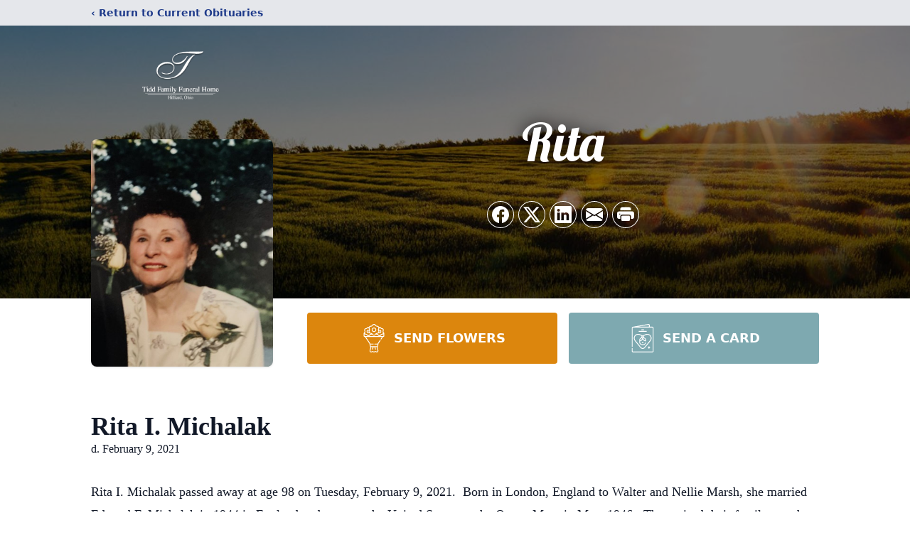

--- FILE ---
content_type: text/html; charset=utf-8
request_url: https://www.google.com/recaptcha/enterprise/anchor?ar=1&k=6LdoTugfAAAAAJAlP3iNc3NMew0vQz5nvbgvdZdn&co=aHR0cHM6Ly93d3cudGlkZGZ1bmVyYWxzZXJ2aWNlLmNvbTo0NDM.&hl=en&type=image&v=PoyoqOPhxBO7pBk68S4YbpHZ&theme=light&size=invisible&badge=bottomright&anchor-ms=20000&execute-ms=30000&cb=cuz5abxnz2e9
body_size: 48930
content:
<!DOCTYPE HTML><html dir="ltr" lang="en"><head><meta http-equiv="Content-Type" content="text/html; charset=UTF-8">
<meta http-equiv="X-UA-Compatible" content="IE=edge">
<title>reCAPTCHA</title>
<style type="text/css">
/* cyrillic-ext */
@font-face {
  font-family: 'Roboto';
  font-style: normal;
  font-weight: 400;
  font-stretch: 100%;
  src: url(//fonts.gstatic.com/s/roboto/v48/KFO7CnqEu92Fr1ME7kSn66aGLdTylUAMa3GUBHMdazTgWw.woff2) format('woff2');
  unicode-range: U+0460-052F, U+1C80-1C8A, U+20B4, U+2DE0-2DFF, U+A640-A69F, U+FE2E-FE2F;
}
/* cyrillic */
@font-face {
  font-family: 'Roboto';
  font-style: normal;
  font-weight: 400;
  font-stretch: 100%;
  src: url(//fonts.gstatic.com/s/roboto/v48/KFO7CnqEu92Fr1ME7kSn66aGLdTylUAMa3iUBHMdazTgWw.woff2) format('woff2');
  unicode-range: U+0301, U+0400-045F, U+0490-0491, U+04B0-04B1, U+2116;
}
/* greek-ext */
@font-face {
  font-family: 'Roboto';
  font-style: normal;
  font-weight: 400;
  font-stretch: 100%;
  src: url(//fonts.gstatic.com/s/roboto/v48/KFO7CnqEu92Fr1ME7kSn66aGLdTylUAMa3CUBHMdazTgWw.woff2) format('woff2');
  unicode-range: U+1F00-1FFF;
}
/* greek */
@font-face {
  font-family: 'Roboto';
  font-style: normal;
  font-weight: 400;
  font-stretch: 100%;
  src: url(//fonts.gstatic.com/s/roboto/v48/KFO7CnqEu92Fr1ME7kSn66aGLdTylUAMa3-UBHMdazTgWw.woff2) format('woff2');
  unicode-range: U+0370-0377, U+037A-037F, U+0384-038A, U+038C, U+038E-03A1, U+03A3-03FF;
}
/* math */
@font-face {
  font-family: 'Roboto';
  font-style: normal;
  font-weight: 400;
  font-stretch: 100%;
  src: url(//fonts.gstatic.com/s/roboto/v48/KFO7CnqEu92Fr1ME7kSn66aGLdTylUAMawCUBHMdazTgWw.woff2) format('woff2');
  unicode-range: U+0302-0303, U+0305, U+0307-0308, U+0310, U+0312, U+0315, U+031A, U+0326-0327, U+032C, U+032F-0330, U+0332-0333, U+0338, U+033A, U+0346, U+034D, U+0391-03A1, U+03A3-03A9, U+03B1-03C9, U+03D1, U+03D5-03D6, U+03F0-03F1, U+03F4-03F5, U+2016-2017, U+2034-2038, U+203C, U+2040, U+2043, U+2047, U+2050, U+2057, U+205F, U+2070-2071, U+2074-208E, U+2090-209C, U+20D0-20DC, U+20E1, U+20E5-20EF, U+2100-2112, U+2114-2115, U+2117-2121, U+2123-214F, U+2190, U+2192, U+2194-21AE, U+21B0-21E5, U+21F1-21F2, U+21F4-2211, U+2213-2214, U+2216-22FF, U+2308-230B, U+2310, U+2319, U+231C-2321, U+2336-237A, U+237C, U+2395, U+239B-23B7, U+23D0, U+23DC-23E1, U+2474-2475, U+25AF, U+25B3, U+25B7, U+25BD, U+25C1, U+25CA, U+25CC, U+25FB, U+266D-266F, U+27C0-27FF, U+2900-2AFF, U+2B0E-2B11, U+2B30-2B4C, U+2BFE, U+3030, U+FF5B, U+FF5D, U+1D400-1D7FF, U+1EE00-1EEFF;
}
/* symbols */
@font-face {
  font-family: 'Roboto';
  font-style: normal;
  font-weight: 400;
  font-stretch: 100%;
  src: url(//fonts.gstatic.com/s/roboto/v48/KFO7CnqEu92Fr1ME7kSn66aGLdTylUAMaxKUBHMdazTgWw.woff2) format('woff2');
  unicode-range: U+0001-000C, U+000E-001F, U+007F-009F, U+20DD-20E0, U+20E2-20E4, U+2150-218F, U+2190, U+2192, U+2194-2199, U+21AF, U+21E6-21F0, U+21F3, U+2218-2219, U+2299, U+22C4-22C6, U+2300-243F, U+2440-244A, U+2460-24FF, U+25A0-27BF, U+2800-28FF, U+2921-2922, U+2981, U+29BF, U+29EB, U+2B00-2BFF, U+4DC0-4DFF, U+FFF9-FFFB, U+10140-1018E, U+10190-1019C, U+101A0, U+101D0-101FD, U+102E0-102FB, U+10E60-10E7E, U+1D2C0-1D2D3, U+1D2E0-1D37F, U+1F000-1F0FF, U+1F100-1F1AD, U+1F1E6-1F1FF, U+1F30D-1F30F, U+1F315, U+1F31C, U+1F31E, U+1F320-1F32C, U+1F336, U+1F378, U+1F37D, U+1F382, U+1F393-1F39F, U+1F3A7-1F3A8, U+1F3AC-1F3AF, U+1F3C2, U+1F3C4-1F3C6, U+1F3CA-1F3CE, U+1F3D4-1F3E0, U+1F3ED, U+1F3F1-1F3F3, U+1F3F5-1F3F7, U+1F408, U+1F415, U+1F41F, U+1F426, U+1F43F, U+1F441-1F442, U+1F444, U+1F446-1F449, U+1F44C-1F44E, U+1F453, U+1F46A, U+1F47D, U+1F4A3, U+1F4B0, U+1F4B3, U+1F4B9, U+1F4BB, U+1F4BF, U+1F4C8-1F4CB, U+1F4D6, U+1F4DA, U+1F4DF, U+1F4E3-1F4E6, U+1F4EA-1F4ED, U+1F4F7, U+1F4F9-1F4FB, U+1F4FD-1F4FE, U+1F503, U+1F507-1F50B, U+1F50D, U+1F512-1F513, U+1F53E-1F54A, U+1F54F-1F5FA, U+1F610, U+1F650-1F67F, U+1F687, U+1F68D, U+1F691, U+1F694, U+1F698, U+1F6AD, U+1F6B2, U+1F6B9-1F6BA, U+1F6BC, U+1F6C6-1F6CF, U+1F6D3-1F6D7, U+1F6E0-1F6EA, U+1F6F0-1F6F3, U+1F6F7-1F6FC, U+1F700-1F7FF, U+1F800-1F80B, U+1F810-1F847, U+1F850-1F859, U+1F860-1F887, U+1F890-1F8AD, U+1F8B0-1F8BB, U+1F8C0-1F8C1, U+1F900-1F90B, U+1F93B, U+1F946, U+1F984, U+1F996, U+1F9E9, U+1FA00-1FA6F, U+1FA70-1FA7C, U+1FA80-1FA89, U+1FA8F-1FAC6, U+1FACE-1FADC, U+1FADF-1FAE9, U+1FAF0-1FAF8, U+1FB00-1FBFF;
}
/* vietnamese */
@font-face {
  font-family: 'Roboto';
  font-style: normal;
  font-weight: 400;
  font-stretch: 100%;
  src: url(//fonts.gstatic.com/s/roboto/v48/KFO7CnqEu92Fr1ME7kSn66aGLdTylUAMa3OUBHMdazTgWw.woff2) format('woff2');
  unicode-range: U+0102-0103, U+0110-0111, U+0128-0129, U+0168-0169, U+01A0-01A1, U+01AF-01B0, U+0300-0301, U+0303-0304, U+0308-0309, U+0323, U+0329, U+1EA0-1EF9, U+20AB;
}
/* latin-ext */
@font-face {
  font-family: 'Roboto';
  font-style: normal;
  font-weight: 400;
  font-stretch: 100%;
  src: url(//fonts.gstatic.com/s/roboto/v48/KFO7CnqEu92Fr1ME7kSn66aGLdTylUAMa3KUBHMdazTgWw.woff2) format('woff2');
  unicode-range: U+0100-02BA, U+02BD-02C5, U+02C7-02CC, U+02CE-02D7, U+02DD-02FF, U+0304, U+0308, U+0329, U+1D00-1DBF, U+1E00-1E9F, U+1EF2-1EFF, U+2020, U+20A0-20AB, U+20AD-20C0, U+2113, U+2C60-2C7F, U+A720-A7FF;
}
/* latin */
@font-face {
  font-family: 'Roboto';
  font-style: normal;
  font-weight: 400;
  font-stretch: 100%;
  src: url(//fonts.gstatic.com/s/roboto/v48/KFO7CnqEu92Fr1ME7kSn66aGLdTylUAMa3yUBHMdazQ.woff2) format('woff2');
  unicode-range: U+0000-00FF, U+0131, U+0152-0153, U+02BB-02BC, U+02C6, U+02DA, U+02DC, U+0304, U+0308, U+0329, U+2000-206F, U+20AC, U+2122, U+2191, U+2193, U+2212, U+2215, U+FEFF, U+FFFD;
}
/* cyrillic-ext */
@font-face {
  font-family: 'Roboto';
  font-style: normal;
  font-weight: 500;
  font-stretch: 100%;
  src: url(//fonts.gstatic.com/s/roboto/v48/KFO7CnqEu92Fr1ME7kSn66aGLdTylUAMa3GUBHMdazTgWw.woff2) format('woff2');
  unicode-range: U+0460-052F, U+1C80-1C8A, U+20B4, U+2DE0-2DFF, U+A640-A69F, U+FE2E-FE2F;
}
/* cyrillic */
@font-face {
  font-family: 'Roboto';
  font-style: normal;
  font-weight: 500;
  font-stretch: 100%;
  src: url(//fonts.gstatic.com/s/roboto/v48/KFO7CnqEu92Fr1ME7kSn66aGLdTylUAMa3iUBHMdazTgWw.woff2) format('woff2');
  unicode-range: U+0301, U+0400-045F, U+0490-0491, U+04B0-04B1, U+2116;
}
/* greek-ext */
@font-face {
  font-family: 'Roboto';
  font-style: normal;
  font-weight: 500;
  font-stretch: 100%;
  src: url(//fonts.gstatic.com/s/roboto/v48/KFO7CnqEu92Fr1ME7kSn66aGLdTylUAMa3CUBHMdazTgWw.woff2) format('woff2');
  unicode-range: U+1F00-1FFF;
}
/* greek */
@font-face {
  font-family: 'Roboto';
  font-style: normal;
  font-weight: 500;
  font-stretch: 100%;
  src: url(//fonts.gstatic.com/s/roboto/v48/KFO7CnqEu92Fr1ME7kSn66aGLdTylUAMa3-UBHMdazTgWw.woff2) format('woff2');
  unicode-range: U+0370-0377, U+037A-037F, U+0384-038A, U+038C, U+038E-03A1, U+03A3-03FF;
}
/* math */
@font-face {
  font-family: 'Roboto';
  font-style: normal;
  font-weight: 500;
  font-stretch: 100%;
  src: url(//fonts.gstatic.com/s/roboto/v48/KFO7CnqEu92Fr1ME7kSn66aGLdTylUAMawCUBHMdazTgWw.woff2) format('woff2');
  unicode-range: U+0302-0303, U+0305, U+0307-0308, U+0310, U+0312, U+0315, U+031A, U+0326-0327, U+032C, U+032F-0330, U+0332-0333, U+0338, U+033A, U+0346, U+034D, U+0391-03A1, U+03A3-03A9, U+03B1-03C9, U+03D1, U+03D5-03D6, U+03F0-03F1, U+03F4-03F5, U+2016-2017, U+2034-2038, U+203C, U+2040, U+2043, U+2047, U+2050, U+2057, U+205F, U+2070-2071, U+2074-208E, U+2090-209C, U+20D0-20DC, U+20E1, U+20E5-20EF, U+2100-2112, U+2114-2115, U+2117-2121, U+2123-214F, U+2190, U+2192, U+2194-21AE, U+21B0-21E5, U+21F1-21F2, U+21F4-2211, U+2213-2214, U+2216-22FF, U+2308-230B, U+2310, U+2319, U+231C-2321, U+2336-237A, U+237C, U+2395, U+239B-23B7, U+23D0, U+23DC-23E1, U+2474-2475, U+25AF, U+25B3, U+25B7, U+25BD, U+25C1, U+25CA, U+25CC, U+25FB, U+266D-266F, U+27C0-27FF, U+2900-2AFF, U+2B0E-2B11, U+2B30-2B4C, U+2BFE, U+3030, U+FF5B, U+FF5D, U+1D400-1D7FF, U+1EE00-1EEFF;
}
/* symbols */
@font-face {
  font-family: 'Roboto';
  font-style: normal;
  font-weight: 500;
  font-stretch: 100%;
  src: url(//fonts.gstatic.com/s/roboto/v48/KFO7CnqEu92Fr1ME7kSn66aGLdTylUAMaxKUBHMdazTgWw.woff2) format('woff2');
  unicode-range: U+0001-000C, U+000E-001F, U+007F-009F, U+20DD-20E0, U+20E2-20E4, U+2150-218F, U+2190, U+2192, U+2194-2199, U+21AF, U+21E6-21F0, U+21F3, U+2218-2219, U+2299, U+22C4-22C6, U+2300-243F, U+2440-244A, U+2460-24FF, U+25A0-27BF, U+2800-28FF, U+2921-2922, U+2981, U+29BF, U+29EB, U+2B00-2BFF, U+4DC0-4DFF, U+FFF9-FFFB, U+10140-1018E, U+10190-1019C, U+101A0, U+101D0-101FD, U+102E0-102FB, U+10E60-10E7E, U+1D2C0-1D2D3, U+1D2E0-1D37F, U+1F000-1F0FF, U+1F100-1F1AD, U+1F1E6-1F1FF, U+1F30D-1F30F, U+1F315, U+1F31C, U+1F31E, U+1F320-1F32C, U+1F336, U+1F378, U+1F37D, U+1F382, U+1F393-1F39F, U+1F3A7-1F3A8, U+1F3AC-1F3AF, U+1F3C2, U+1F3C4-1F3C6, U+1F3CA-1F3CE, U+1F3D4-1F3E0, U+1F3ED, U+1F3F1-1F3F3, U+1F3F5-1F3F7, U+1F408, U+1F415, U+1F41F, U+1F426, U+1F43F, U+1F441-1F442, U+1F444, U+1F446-1F449, U+1F44C-1F44E, U+1F453, U+1F46A, U+1F47D, U+1F4A3, U+1F4B0, U+1F4B3, U+1F4B9, U+1F4BB, U+1F4BF, U+1F4C8-1F4CB, U+1F4D6, U+1F4DA, U+1F4DF, U+1F4E3-1F4E6, U+1F4EA-1F4ED, U+1F4F7, U+1F4F9-1F4FB, U+1F4FD-1F4FE, U+1F503, U+1F507-1F50B, U+1F50D, U+1F512-1F513, U+1F53E-1F54A, U+1F54F-1F5FA, U+1F610, U+1F650-1F67F, U+1F687, U+1F68D, U+1F691, U+1F694, U+1F698, U+1F6AD, U+1F6B2, U+1F6B9-1F6BA, U+1F6BC, U+1F6C6-1F6CF, U+1F6D3-1F6D7, U+1F6E0-1F6EA, U+1F6F0-1F6F3, U+1F6F7-1F6FC, U+1F700-1F7FF, U+1F800-1F80B, U+1F810-1F847, U+1F850-1F859, U+1F860-1F887, U+1F890-1F8AD, U+1F8B0-1F8BB, U+1F8C0-1F8C1, U+1F900-1F90B, U+1F93B, U+1F946, U+1F984, U+1F996, U+1F9E9, U+1FA00-1FA6F, U+1FA70-1FA7C, U+1FA80-1FA89, U+1FA8F-1FAC6, U+1FACE-1FADC, U+1FADF-1FAE9, U+1FAF0-1FAF8, U+1FB00-1FBFF;
}
/* vietnamese */
@font-face {
  font-family: 'Roboto';
  font-style: normal;
  font-weight: 500;
  font-stretch: 100%;
  src: url(//fonts.gstatic.com/s/roboto/v48/KFO7CnqEu92Fr1ME7kSn66aGLdTylUAMa3OUBHMdazTgWw.woff2) format('woff2');
  unicode-range: U+0102-0103, U+0110-0111, U+0128-0129, U+0168-0169, U+01A0-01A1, U+01AF-01B0, U+0300-0301, U+0303-0304, U+0308-0309, U+0323, U+0329, U+1EA0-1EF9, U+20AB;
}
/* latin-ext */
@font-face {
  font-family: 'Roboto';
  font-style: normal;
  font-weight: 500;
  font-stretch: 100%;
  src: url(//fonts.gstatic.com/s/roboto/v48/KFO7CnqEu92Fr1ME7kSn66aGLdTylUAMa3KUBHMdazTgWw.woff2) format('woff2');
  unicode-range: U+0100-02BA, U+02BD-02C5, U+02C7-02CC, U+02CE-02D7, U+02DD-02FF, U+0304, U+0308, U+0329, U+1D00-1DBF, U+1E00-1E9F, U+1EF2-1EFF, U+2020, U+20A0-20AB, U+20AD-20C0, U+2113, U+2C60-2C7F, U+A720-A7FF;
}
/* latin */
@font-face {
  font-family: 'Roboto';
  font-style: normal;
  font-weight: 500;
  font-stretch: 100%;
  src: url(//fonts.gstatic.com/s/roboto/v48/KFO7CnqEu92Fr1ME7kSn66aGLdTylUAMa3yUBHMdazQ.woff2) format('woff2');
  unicode-range: U+0000-00FF, U+0131, U+0152-0153, U+02BB-02BC, U+02C6, U+02DA, U+02DC, U+0304, U+0308, U+0329, U+2000-206F, U+20AC, U+2122, U+2191, U+2193, U+2212, U+2215, U+FEFF, U+FFFD;
}
/* cyrillic-ext */
@font-face {
  font-family: 'Roboto';
  font-style: normal;
  font-weight: 900;
  font-stretch: 100%;
  src: url(//fonts.gstatic.com/s/roboto/v48/KFO7CnqEu92Fr1ME7kSn66aGLdTylUAMa3GUBHMdazTgWw.woff2) format('woff2');
  unicode-range: U+0460-052F, U+1C80-1C8A, U+20B4, U+2DE0-2DFF, U+A640-A69F, U+FE2E-FE2F;
}
/* cyrillic */
@font-face {
  font-family: 'Roboto';
  font-style: normal;
  font-weight: 900;
  font-stretch: 100%;
  src: url(//fonts.gstatic.com/s/roboto/v48/KFO7CnqEu92Fr1ME7kSn66aGLdTylUAMa3iUBHMdazTgWw.woff2) format('woff2');
  unicode-range: U+0301, U+0400-045F, U+0490-0491, U+04B0-04B1, U+2116;
}
/* greek-ext */
@font-face {
  font-family: 'Roboto';
  font-style: normal;
  font-weight: 900;
  font-stretch: 100%;
  src: url(//fonts.gstatic.com/s/roboto/v48/KFO7CnqEu92Fr1ME7kSn66aGLdTylUAMa3CUBHMdazTgWw.woff2) format('woff2');
  unicode-range: U+1F00-1FFF;
}
/* greek */
@font-face {
  font-family: 'Roboto';
  font-style: normal;
  font-weight: 900;
  font-stretch: 100%;
  src: url(//fonts.gstatic.com/s/roboto/v48/KFO7CnqEu92Fr1ME7kSn66aGLdTylUAMa3-UBHMdazTgWw.woff2) format('woff2');
  unicode-range: U+0370-0377, U+037A-037F, U+0384-038A, U+038C, U+038E-03A1, U+03A3-03FF;
}
/* math */
@font-face {
  font-family: 'Roboto';
  font-style: normal;
  font-weight: 900;
  font-stretch: 100%;
  src: url(//fonts.gstatic.com/s/roboto/v48/KFO7CnqEu92Fr1ME7kSn66aGLdTylUAMawCUBHMdazTgWw.woff2) format('woff2');
  unicode-range: U+0302-0303, U+0305, U+0307-0308, U+0310, U+0312, U+0315, U+031A, U+0326-0327, U+032C, U+032F-0330, U+0332-0333, U+0338, U+033A, U+0346, U+034D, U+0391-03A1, U+03A3-03A9, U+03B1-03C9, U+03D1, U+03D5-03D6, U+03F0-03F1, U+03F4-03F5, U+2016-2017, U+2034-2038, U+203C, U+2040, U+2043, U+2047, U+2050, U+2057, U+205F, U+2070-2071, U+2074-208E, U+2090-209C, U+20D0-20DC, U+20E1, U+20E5-20EF, U+2100-2112, U+2114-2115, U+2117-2121, U+2123-214F, U+2190, U+2192, U+2194-21AE, U+21B0-21E5, U+21F1-21F2, U+21F4-2211, U+2213-2214, U+2216-22FF, U+2308-230B, U+2310, U+2319, U+231C-2321, U+2336-237A, U+237C, U+2395, U+239B-23B7, U+23D0, U+23DC-23E1, U+2474-2475, U+25AF, U+25B3, U+25B7, U+25BD, U+25C1, U+25CA, U+25CC, U+25FB, U+266D-266F, U+27C0-27FF, U+2900-2AFF, U+2B0E-2B11, U+2B30-2B4C, U+2BFE, U+3030, U+FF5B, U+FF5D, U+1D400-1D7FF, U+1EE00-1EEFF;
}
/* symbols */
@font-face {
  font-family: 'Roboto';
  font-style: normal;
  font-weight: 900;
  font-stretch: 100%;
  src: url(//fonts.gstatic.com/s/roboto/v48/KFO7CnqEu92Fr1ME7kSn66aGLdTylUAMaxKUBHMdazTgWw.woff2) format('woff2');
  unicode-range: U+0001-000C, U+000E-001F, U+007F-009F, U+20DD-20E0, U+20E2-20E4, U+2150-218F, U+2190, U+2192, U+2194-2199, U+21AF, U+21E6-21F0, U+21F3, U+2218-2219, U+2299, U+22C4-22C6, U+2300-243F, U+2440-244A, U+2460-24FF, U+25A0-27BF, U+2800-28FF, U+2921-2922, U+2981, U+29BF, U+29EB, U+2B00-2BFF, U+4DC0-4DFF, U+FFF9-FFFB, U+10140-1018E, U+10190-1019C, U+101A0, U+101D0-101FD, U+102E0-102FB, U+10E60-10E7E, U+1D2C0-1D2D3, U+1D2E0-1D37F, U+1F000-1F0FF, U+1F100-1F1AD, U+1F1E6-1F1FF, U+1F30D-1F30F, U+1F315, U+1F31C, U+1F31E, U+1F320-1F32C, U+1F336, U+1F378, U+1F37D, U+1F382, U+1F393-1F39F, U+1F3A7-1F3A8, U+1F3AC-1F3AF, U+1F3C2, U+1F3C4-1F3C6, U+1F3CA-1F3CE, U+1F3D4-1F3E0, U+1F3ED, U+1F3F1-1F3F3, U+1F3F5-1F3F7, U+1F408, U+1F415, U+1F41F, U+1F426, U+1F43F, U+1F441-1F442, U+1F444, U+1F446-1F449, U+1F44C-1F44E, U+1F453, U+1F46A, U+1F47D, U+1F4A3, U+1F4B0, U+1F4B3, U+1F4B9, U+1F4BB, U+1F4BF, U+1F4C8-1F4CB, U+1F4D6, U+1F4DA, U+1F4DF, U+1F4E3-1F4E6, U+1F4EA-1F4ED, U+1F4F7, U+1F4F9-1F4FB, U+1F4FD-1F4FE, U+1F503, U+1F507-1F50B, U+1F50D, U+1F512-1F513, U+1F53E-1F54A, U+1F54F-1F5FA, U+1F610, U+1F650-1F67F, U+1F687, U+1F68D, U+1F691, U+1F694, U+1F698, U+1F6AD, U+1F6B2, U+1F6B9-1F6BA, U+1F6BC, U+1F6C6-1F6CF, U+1F6D3-1F6D7, U+1F6E0-1F6EA, U+1F6F0-1F6F3, U+1F6F7-1F6FC, U+1F700-1F7FF, U+1F800-1F80B, U+1F810-1F847, U+1F850-1F859, U+1F860-1F887, U+1F890-1F8AD, U+1F8B0-1F8BB, U+1F8C0-1F8C1, U+1F900-1F90B, U+1F93B, U+1F946, U+1F984, U+1F996, U+1F9E9, U+1FA00-1FA6F, U+1FA70-1FA7C, U+1FA80-1FA89, U+1FA8F-1FAC6, U+1FACE-1FADC, U+1FADF-1FAE9, U+1FAF0-1FAF8, U+1FB00-1FBFF;
}
/* vietnamese */
@font-face {
  font-family: 'Roboto';
  font-style: normal;
  font-weight: 900;
  font-stretch: 100%;
  src: url(//fonts.gstatic.com/s/roboto/v48/KFO7CnqEu92Fr1ME7kSn66aGLdTylUAMa3OUBHMdazTgWw.woff2) format('woff2');
  unicode-range: U+0102-0103, U+0110-0111, U+0128-0129, U+0168-0169, U+01A0-01A1, U+01AF-01B0, U+0300-0301, U+0303-0304, U+0308-0309, U+0323, U+0329, U+1EA0-1EF9, U+20AB;
}
/* latin-ext */
@font-face {
  font-family: 'Roboto';
  font-style: normal;
  font-weight: 900;
  font-stretch: 100%;
  src: url(//fonts.gstatic.com/s/roboto/v48/KFO7CnqEu92Fr1ME7kSn66aGLdTylUAMa3KUBHMdazTgWw.woff2) format('woff2');
  unicode-range: U+0100-02BA, U+02BD-02C5, U+02C7-02CC, U+02CE-02D7, U+02DD-02FF, U+0304, U+0308, U+0329, U+1D00-1DBF, U+1E00-1E9F, U+1EF2-1EFF, U+2020, U+20A0-20AB, U+20AD-20C0, U+2113, U+2C60-2C7F, U+A720-A7FF;
}
/* latin */
@font-face {
  font-family: 'Roboto';
  font-style: normal;
  font-weight: 900;
  font-stretch: 100%;
  src: url(//fonts.gstatic.com/s/roboto/v48/KFO7CnqEu92Fr1ME7kSn66aGLdTylUAMa3yUBHMdazQ.woff2) format('woff2');
  unicode-range: U+0000-00FF, U+0131, U+0152-0153, U+02BB-02BC, U+02C6, U+02DA, U+02DC, U+0304, U+0308, U+0329, U+2000-206F, U+20AC, U+2122, U+2191, U+2193, U+2212, U+2215, U+FEFF, U+FFFD;
}

</style>
<link rel="stylesheet" type="text/css" href="https://www.gstatic.com/recaptcha/releases/PoyoqOPhxBO7pBk68S4YbpHZ/styles__ltr.css">
<script nonce="qGuzZDazmKQjT55KH1IQDg" type="text/javascript">window['__recaptcha_api'] = 'https://www.google.com/recaptcha/enterprise/';</script>
<script type="text/javascript" src="https://www.gstatic.com/recaptcha/releases/PoyoqOPhxBO7pBk68S4YbpHZ/recaptcha__en.js" nonce="qGuzZDazmKQjT55KH1IQDg">
      
    </script></head>
<body><div id="rc-anchor-alert" class="rc-anchor-alert"></div>
<input type="hidden" id="recaptcha-token" value="[base64]">
<script type="text/javascript" nonce="qGuzZDazmKQjT55KH1IQDg">
      recaptcha.anchor.Main.init("[\x22ainput\x22,[\x22bgdata\x22,\x22\x22,\[base64]/[base64]/[base64]/[base64]/[base64]/[base64]/KGcoTywyNTMsTy5PKSxVRyhPLEMpKTpnKE8sMjUzLEMpLE8pKSxsKSksTykpfSxieT1mdW5jdGlvbihDLE8sdSxsKXtmb3IobD0odT1SKEMpLDApO08+MDtPLS0pbD1sPDw4fFooQyk7ZyhDLHUsbCl9LFVHPWZ1bmN0aW9uKEMsTyl7Qy5pLmxlbmd0aD4xMDQ/[base64]/[base64]/[base64]/[base64]/[base64]/[base64]/[base64]\\u003d\x22,\[base64]\\u003d\\u003d\x22,\x22w5AlEcOwL8ObZ8K/wocdDMOAGMKydsOxwojCoMKPTSU2ajBLLBt0woVMwq7DlMKlZcOERQbDlsKJb3k+RsORIMOow4HCpsKgeAByw57CmhHDi1bCosO+wojDuhtbw6UEASTClUTDl8KSwqp1BDIoKA3Dm1fCmS/CmMKLVsK9wo7CgQ0IwoDCh8K8X8KMG8OWwppeGMORH3sLCMO2woJNJSF5C8OHw6dIGUJJw6PDtnUYw5rDusKuPMOLRXHDkWIzYkrDlhNVV8OxdsKcPMO+w4XDicK2MzkGSMKxcBLDosKBwpJbcEoUccOQCwd4wrbCisKLS8KAH8KBw4bCoMOnP8KcacKEw6bCvcO/wqpFw5rCn2ghUzpDYcKwdMKkZmzDt8O6w4JXEiYcw6DCi8KmTcKBBHLCvMOeR2N+wrk5ScKNHsKAwoIhw6EfKcONw4ZnwoMxwoDDjsO0LhI9HMO9WjfCvnHCj8OXwpROwoA9wo0/w7XDosOJw5HCpGjDswXDj8OOcMKdJAdmR1vDvg/Dl8K3OWdeRApIL1vCgSt5clMSw5fCtcKpPsKeCwsJw6zDuUDDhwTCr8Oew7XCnx8QdsOkwogZSMKdeCfCmF7CjMKRwrhzwojDqGnCqsKQflMPw4fDlsO4b8OpGsO+wpLDt3fCqWAIQVzCrcOPwqrDo8KmJU7DicOrwp/CuVpQY0HCrsOvIcKUPWfDrsO+HMOBCk/DlMONDsKNfwPDu8KxL8OTw7o+w61WwovCk8OyF8KDw6s4w5p3cFHCusOAbsKdwqDCv8Oywp1tw6jCj8O/dWItwoPDicOZwoFNw5nDsMKHw5sRwoLCjWTDskpGKBdlw7sGwr/Cpl/CnzTClkpRZUc2fMOKIsO7wrXChA/DkxPCjsOrRUEsf8KbQiEww6IJV1BawrY1wrHCp8KFw6XDgsOxTSR4w4PCkMOhw4h3F8KpCRzCnsO3w6YjwpYvdgPDgsO2BxZEJCTDtjHClTkgw4YDwo4iJMOcwrh+YMOFw7MQbsOVw4IuOls7DRJywrLCmhIfRGDClHABEMKVWCAWOUhvbw91GsO5w4bCqcK/w7tsw7E0bcKmNcOzwo9BwrHDj8OkLgwQEjnDjcO8w5JKZcOQwqXCmEZiw5TDpxHCtMK5FsKFw4ZkHkMGAjtNwrd4ZALDrMKNOcOmfsKSdsKkwoPDr8OYeF1pChHCrcO2UX/CtG/DnwAnw6hbCMOowqFHw4rCvVRxw7HDhcKAwrZUBcKuwpnCk2rDvMK9w7ZtPDQFwoDCscO6wrPCjwI3WUEUKWPCpMKcwrHCqMOHwrdKw7ITw4TChMOJw4ZGd0/CgWXDpmBoe0vDtcKCFsKCG31dw6HDjkMWSiTCmMKuwoEWRsONdQREB1hAwolywpDCq8O5w6nDtBADw6bCtMOCw77CpCwnYQVZwrvDrX9HwqIKEcKnU8OLZQl5w5zDkMOeXiF9eQjCl8OhHiXCmMO/WgxAegUGw7VxCnDDg8KQS8OXwolowqDDsMKxRVbCiklCeRVALMKdw6rDu0nCs8OAw4I2d2YqwrhfNsKnWMKgwqBJeHwudsKPwrAtN05/fxzDpTXDpMO/A8Oiw6Abw7A7Q8Oaw7w1FMOVwp0bNBvDr8KTZMORw7vDjMOKwoTCnTbDqcO6w6lVKsOzdcOoRS7Cjy7CrsKoBGzDiMKHD8KXKXDDusOgEDEJw7/[base64]/DocO8HMKvT8O5wphuwrjDlcKBwqE4wr7DoMK9TGTCjTEcwovClSzCvG/CrcKqwrFtwqLDpy7Djh5NJcOzw5XCm8OQAyXCn8OZwrgjw7PCiCLCnMO/fcOqwrbDvsKRwpkjMsKWOcOaw5fDqSfCtMOawpnCoWnDjw5RXcOMWsOPasOgw4dhwqTDgSk2NsOJw4fCv2QjFMOPw5XCv8OfOcOAw4zDm8OCw618Z3dmwo8IFsKHw4/DvAQ2wozDkFLDryXDu8K0w4gnasKzwpR1KR0Zw4TDpG08dmsJAsKkX8OaVg3CiG7DplgkG0Qvw7fCjX4MLMKXLcO0axXCkUNdMMKnw5AjVMOtw6F9WcKBwq3CjHIvAlBvGjYDGsKyw7XDrsKnTcKtw5RIw6PCvTrCmHdIw5HCmCbDisKbwoY/wrDDlEPCr0thwrxgwrDDsy8mwqcrw6XCtFrCsixOAmBaFx93wozCr8OOLsKvIxsBfMOhw5/ClcOPwrHChsOzwokJDRbDkxcrw7UkYcOpwrXDr0LDp8K5w48zw6PCpMKCQzXCusKBw77DoUoGHEfCm8OJwoRVPmV6UsOaw6TCgMOtPVsLwp3CmsOLw4TCmsKJwqo/IsO1TsONw7E5w5rDnUhyYyVpNsOFSlPCoMO9TFJKw7zCusKJw5h4NT/ChwLCucOXD8OKSzvCvTlOw6IuOULDosO/dsKoMEZWTcKbP09dwoAjw7HCpMO3dTDCnHJqw4XDosOhwqwtwo/[base64]/fcKcw5DCrsKQwqxLwoEsYyDCmhFgQGURwqBGesO5wqYbwq3DkRcHDMO7BA9udcO0worDqwBKwrJLNUzCtSrCnBXCi2nDpMKKacK6wrUEDDJvw7hUw713wpAhZwrCgMODcVLDmj56V8ONw4HCsSpAZnHDlz/Cq8KnwoAawqAlBB97UcK9wpVuw5hpw6tcXCk7E8OPwpVPw4fDmsOxMsKLZwJyMMOzYQhnfWvDicOAN8OTBsOMVcKYw4HCpMOXw6pGw7Ujw73Ck3FvcExewrLDl8Olwp5Ow6EzflEEw7rDkU/DksOGQkzDncOuw5DCnXPCriHDicOtDcOeYMKkHsKlwpQWwqpIEBPClMONZcKvDyp6GMKZBMKqwr/CgsOpw5IcV37CqcOvwo9DdcKRw5XDuV3DvWZbwoFyw5QPwqrDlmAew4DDoynDrsOCX1g1M3dSw6PDrmwLw755FQkzBAVRwp5hw6LCtyHDsz7DkVpAw706wqAbw6xZa8K/LwPDqlbDisK+wrJ6CUVcw7zCqzoJUcOmNMKGBsO2ImImLMK/Jz0Iwowxwq1QCMKpwoDCjsKQbcKiw6nDtkZ2K3fCvWbDo8KHQgvDosOydCBTEcOcwo0NKmbDlQbCm2PDmsOcLnHCg8KNwr8DE0YFNETCpl/[base64]/DsRrClFXCny8swrNDwrrDuMONw4rCvTkBwqTDs0vCvcKBw689w67DoU/CsDN8e28iFQ7CjcKxwrh1w7rDgRzDhcKfwpk0w47DvMKrF8KhLsOnLzLCtwICwq3DsMKgwrHDtcKrGsKzB3wEwrVVRmHDlcOww6x5w5LDoirDj3HCoMKMfsOww58dw4lVVlPDtFrDhRZSKxzCsU/Du8KcG2jDrlhmw4fCq8ONw6DCtUZnw7pEN07ChnRkw5HDjMOqCcO2fn8OB1/CihjCtMOkwobDnMOowo/DmcOpwqZSw5DClsO+dzU6wp9vwr7CpnLDksO6w7l9Q8Obw7A4E8KEw75Xw7UNJ17DosKuXsOqU8KBwrrDtcOIwqIufH1/w7fDoGBBEVHCrcOSERNEwr/Dh8K9wowbasOoMTxUHMKFXMOnwqTCj8OtB8KKwp3DjMOsbMKLH8OaQSMfw7kUYRsuQsOPEmt/aiLCtsK4w75TVmt7ZMK2w63CqRIpKTBbL8K0w7rCn8OCwp/Dm8KiJsO/w5TDocK3XXbCoMO9wr3Cg8K0wqwUYsOKwrTDnWrDhxvCvcOGwr/DsS7DsVZpLVU2w7QUKcO3BcKHw5h2w607wq7Dn8O7w6IuwrDDt0EBw5cKTMK3fBHDpwxhw45awoR0ZRnDi04Swr0USMOswpMCCMO1wq8Kw7N7R8KMeVYjIMKRNsKNVmQow4pRaSrDncO8AcO1w6LDtBvDgWDCisOhw4/DhkZLZ8Onw5HCmsOtRsOiwpZXwprDncO8XcKKZsOVw6/[base64]/[base64]/CtMKsC8O4V8KUwpIyHcO2SMOCSAwrJMK9wrcUT0/DucOdV8OES8OWbW/[base64]/[base64]/D8OAw58GwoALw53Co09ldsObwqfDn8O3wqBYwpDCuErDoMOlasKFEVIOeiLCnsOAw5vCrsK8wqTCrD/[base64]/Dg3LDocOCe8O+KcOcwr8fVmAPwp9ow63CpsK5woMBw4hKZjQbHxnDtcOzd8KMw6fCu8KXw5tNwoMjCcKJFVPDosK9w43Ch8OQwrRfGsKxWCvCssKEwprDgVxiIMKSAibDqGTCkcOzI0MQw5hdV8OXwo/CiHFXNGlmwpPCiRXDiMKCw5TCuhzCgMOHKTPCtHosw5UAw7PCiW7Do8OdwoLDm8OIZl4XBsOnSmgJw4/Du8OlaiIsw5JNwrPCpsOdZlguW8OtwrsFP8KkPyYnw4XDisOEwoVuZcO/b8K5wpo1w5UtbsO6w6IXw7/DhcKhBlfDrcKBwptIw5N6w6/CiMOjMw57QMKPD8KyS3PCvCzDv8KBwoE8wqFlwobCgWgoQF/CtcOuworCoMK/w7nCjXQpPGgPw5A1w47CukQ1J2PCr1/Dk8KMw5/DnB7Cu8OvBULCr8K+ST/Dh8O+wo0hX8Ofw6zCsnLDv8KudsKJJ8O1w5/[base64]/CqMOtwoVCw7TDi8KfVsO0ThpRwohdHHJCwoh8wrvCj1nDniPCgMKswrzDvMKbbzHDgcKfDn5Lw73CvTsvwqUZbgpFw5TDsMOkw6TDn8KTIMKDwqzCpcOgQsKhfcOQBcO3wpZ5TsO5FMKgFMO8O03CqDLCrWvCpcKSHzfCu8O7WXrDsMOdOsOXSMOeNMOUwofChh/Dv8O0w40+C8KuUsO9R1hIVsOhw5HCqsKcw7AEwqXDlTvClsOhFDjDhMO+V197woTDpcOWwqUGwrDCkjXCjsO2w41bwr3CkcKOK8Odw7snf0wpKGjDncKBHsORwrvCslfCnsK6wo/DocOkwq3CkAV5ODLCnVXCukk6WRJdwrZwdMK3KF1Yw7/ChBnCrn/[base64]/DhsKLA8OMw7Rbw6TCgnkROwIOUXYUMHvCmsOTwpRxcmnDs8OhPgfDnkQSwrDDi8OfwrzClsKQaBchBgdqbGE0MQvCvcKHClcewqnDoCPDjMOILyJ/[base64]/DksK5woduRMKTb8K1wpsnZMOiw7FQOVcxwrrDlcKuFF3CicOAwqDDjMKYXiwRw4J8CwFcRwTCrSNLSX0EwqzDghUydn9JE8Obwq3DgcK+wqfDp19QFiHCvcKVKsKEK8Oxw5vCpDENw7obKXzDg0cbwp7CiDtHwr7DvSfCvcOPecKww74Jw7x/wpdFwoxVw5lpw7/[base64]/SB09wpHDiwbCg8KKeGJmZwE1QwTCpSgiB3QGw6YleSMKWcKswpIrwoDCsMOIw5zDrMOyBjtxwqbCmMOaNWoQw5DDgX5OcMOKKD59FSTDksKLw77ClcOYE8O8dnN/wqtCbkfCmsOTSTjCqsO+T8OzQUzDiMK/JUoqEsOATTTCiMOhYsONwobChS1TwprCvholJsK6M8OiXXoQwrPDkDt8w7cZSzszKFs1HsKMYGYpw6oJwqjCsVANaRfDrgzCiMKkJEIqw4Asw7ZwLMKwH2BzwoLDk8Kgw41vw6bCkHDCvcOmLwlmU3Aywok2ZsKlw4zDrCkBw7LCpDQAWDzDhcO/[base64]/J2sIT8OuZjPCrMOzLijDs8OVwoxOwp0MNMOUw5FqfcOIaWxdHcOVwpfDlBBkw7vCqTzDj03CkVjDrMOjwoV6w7fCsSfDoi5iw4VywpnDqMOOwqsOLHbDhcKeUTNfEGQSwqAzYkvCn8K/QcKxBjxIwqZgw6JJAcKTEcOMw6TDjcKCw7rDliMhAMKkMlDCoU54OTABwodEQDQJSsKwOGdEEldPfUYCSwZsTcO0EhNAwq7DoV/[base64]/E8OAIgXDscOyHsOsw4shWlLDksKww4/DsSXDo1QqcHlcKX8iwrPDg07CszDDk8OnI0TDjx/[base64]/DgcONUwUXasO0Q1QFTU/DpG8aCDLCoidCO8Ocwqg/JyA8YjHDssKbM1UjwpzCtlXDisKuwq82FHLCksOQYn/CpiA+eMOHfFI4wpjDtUTDpMKzw5Vaw4s7GMONflbCjMK0wqVNUVbDjcKVYCjDi8KVB8KwwrvCqCwNwo7CiH1Hw5wMFsOmPVPCgm/Duw/CpMK1NcOIwoAfVMOdaMOEIcOZDcOZagfCpwFMC8KSQMO/fDcEwrTDsMOOw5gFLMOkakLCp8Onw4nDsk0AccO1wqt0wp0hw6zDs0gQCcOqwpRvH8OswqQETVoRw5jDs8K/P8KTwqDDqMKBHsKmGiXDs8OwwohmwpzDvcKoworCqcKjFMO3PVhiw7YuOsKrQsKGMB8gwqNzAljDmxckJWZ4w5PDj8Kiw6dkworDvsKgeBrCu3/CksOXLcKuw4/ChETDlMO9PMOwRcOmX3Inw7klV8ONPsOBOcOsw5HDqifCucK6w740J8OdDULDo3JjwpoRU8K/MiRcccOWwqpEf17Cp03Cj33CsVLCumtdwrM3w4PDgQbCqyoXwo1Ew7zCuQnDmcOfUxvCrFnCkcKdwpjDoMKQDU/DjsKpw7knwpPCuMKFw5vDo2d5Py1fw41IwqU2UzvCigBRw5fCicOrNx5YBMK/[base64]/PFJqdiw5MMOxI8KsP8KoKsOpwo4PGMKVKMOLQBzDlsOTQ1HDhBfDrcKNR8KybDhxUcK9Mz3CqMOMOcOIw4RSPcO4an3CmzgVT8KZwpbDnnfDn8K+JjIAIznCjD1dw70pYMKQw7jDvGpuwpoew6LDkw/CtVPCr0PDqMKewrNtN8K5O8KYw6B2woTDjBHDrcOMw77DkcOEFMK9ecOeGxYZwrjDsBXCux/Dq3JIw55/[base64]/DtsK8wox4wovDssKLw6/DpzbCrWjDt8K3ZT/CjXbCkEh1woTCg8O2w64Qwo3Cl8KrMcKQwqXCrcKqwppYUcKNw6zDqRTCiUbDnC3DlAzCo8OcCMKGw5nDoMOBwrLCncOGw6nCs3jCvsKXCMO+SzLDi8ODFMKEw68kD15VB8KjfMKVdUghS1/[base64]/wrEPwo3DjsOWw6nDiMKcQMK/YzPCmsK9w6XCvnnDjxrDscKvwrzDhCtwwqkzw6lBwrDDoMOPRi4UbTrDr8KuFS/CgsKLwoXDgG4qwqbDjn3Dl8O5wq3CmF3DvSwmHwAzw5bDuRzCvUNdCsOIwq0FRGLDvTFWe8ORw4XDunNTwrnCrMOKRzHCvlbDicKtEMO7W0vCn8OeOz9ZZUIDa0t3wqbChjfCrxl3w4/CqhzCoUd3JMKYwrrDsFbDhnYjw4/Dh8OCEl/CvMO0V8OfJkt+d2jDkChjw74ywpbDsyvDiQQRwqHDrMKAa8KsM8KJw4/CncKlw6M0WcOVBsK4f2nCgzDCnGECMz/DqsOHwponWVpXw4vDjnMdUyjDh1UyEcKbX1lGw7/[base64]/CjMOVecOmw6MiOsKCw4tNcQPDj8O7WMOTbMODfC/CnUHCnCrDlXjCnMKKB8KnC8OtNFrDtxzDrAvDk8OuwpXCtcKRw5wcVsO9w5xsGibDpHzCtmXCrFbDiy0WXVXDqcOiw6TDrcK1wr3Co2Z+REPDk0RbScOjw5rCt8KWw5/DvyHDvksJCUpVGjc5AXXDnH3DisKcwoTCkMKOMMO4wo7CuMOVV2vDvVbDqVXCjsOmGsOGw5fDgcKsw7fCv8KmGwgVwqxUwrDDt2xUwrTCkMOuw4sgw4FKwp7CqsKeSh7DsE3Dt8KDwo80wrI7ZMKEw53Di3/[base64]/[base64]/M8Kuwr5XTcKgPMKCeMOswqTDm8KOKHjCnhZcNXxEwoMJR8Omdh9FTcOswpPCocOQwpE5GsOrw57CjgF2woHCvMOdw4fDusKlwp1rw6fCi3bCsAzCg8K4woPCksOfwonCisO5woDDiMKfaEYlHMKTwpJowqYqRU/CrGDCo8K8wqbDncOxHsK3wrHCusKAImIpTw8TFsKRe8OHw77DoXvCizkvwpjChcK/w7jDpz7Cv3HDnALDqFDDs3otw5g+wqcrw7JAwoDDhRcKw5RMw7/CvcOOMMK8w7wDVsKFw7/Dg2vCo1leVXwXKcOgQ2bCgsKBw6ZkRjPCp8K2NcOWAENxw497ZmkmFR40w65VU356w7Fww4ULHcOfwo5ZWcOzwpnCrH9DfcKzwp7CvsO+dcOJaMKnKnbDs8O/wqF3w7sEwqRdQMK3w5okwpDDvsKULsKkbFzCvMKqw4/DncK9csKaH8Ocw7JIwrk5bm4Pwr3Ds8OpwpDDgj/[base64]/[base64]/w4TCkS/Doh7CqwjCmcOISsKjw559wo0Sw4UXAcO2w6/ClA8FSsOzK2TCiWjDtcO9bzPDhxVhSWpDQsKPLjsjwqNuwqXDjlYUw6LDs8K0wp/ChyUTNcKhw5bDusOMwq9VwoQFACQWUyPCpi3CoCzDnVDCmcK2P8Kgwr/DnSzCgHojw44lO8OtPAnCqcOfw57Cm8OQc8KGcQBuwqxxwoM7w6szwpwBVMKlCAVmJjFif8OPFV7CisKmw6RFwprDgg9qw7V5wowlwqZ6ckRAPE4XLsK0fw3Do3jDpMObUC5xwq/CiMOgw48VwobDq2AdCyc2w6XCncK4FMO8FsKsw4dka23Chg7ChEdtwq96HMKjw7zDkMOOAcKXRXDDicO/S8OpKcKaX2HDqcOww7rCiSHDtwdJwoAreMKbwqMFwqvCucOsEVrCr8OswpoRGzd2w4wwQD1Ww69IS8OAw47DtsKvOEYJSVzDrsKmwprDjGLCisKdCMKjNTzDusO/KhPCvQhCZjBEZ8OQwoLDs8Krw63DunUhcsKLD1rDimQ0woQwwqPCnsKvVzhIIsOIQsO4WkrDvy/DjMKrI1JMOFduw5rCiVrDqGfDsTTDhMOFY8K4VMKWw4zCg8KsESQ3w4nCkcOXERVvw6DCnsOpwrHDrMOKR8K9UFZ4w58Lw60VwpvDmsKVwqAcAnrCnMKtw7leTHAswpMEEsK/[base64]/YRV+FcK5wqVyBgE/w4xYw4bCmWkVd8K1cDU7Zy/ClWfCvyUCwokiw5DDssKofMObfG0DVsKiY8K/wpoDwpQ8BQ3DsXojBcKQFz7DmTjDpsKtwpAKTsKvacO2wp5Ewrxww6jDrhF3w492wr9aEMO/MWJyw4TCt8Kedg/DtsO3w5ZQwpRewoU5W1nDkW7DgVjDh0ECNgY/ZMKkMcKfw5QVcBPDlsKpwrPCncKaSXrDqBXDlcOpQsO/PVPDmsKyw6Mbw6wbwqXDnGISwrTCkzDChMKswq5JBRhjw5Q1wr3DlMKSWTnDljXChcKxasOEaGtMw7bDkz/ChgwCW8O0w7gKRcO/[base64]/wpPCn1U+MsKCwoAMWcKbw6UfXlFyJcOISsKTQmnDkilcwqtyw5/Dm8K5wqJYS8OQwpbCgcOXw6HDu3TDnQYxw47CkMOHwoTDqMOIYsKBwq8dBV1ve8Ozw6PCnB5aHyzCo8KnZylYw7PDpk9Hw7dbFsKhbMKBOcOsEg4JaMK7w7HChmcVw4c4PcKJwr0KUnDCksOJwofCssKcesOEd3fDnit3wqQHw41DZDXCj8K2BcO7w5spPcOnR0/Du8OCwrnDkxM0w60qU8KHwqVWaMK7aG15w7MowofCh8O4wp5uw50Bw4sSYS7CvMKVwo/ChsOIwpgrYsOPwqXDinYLw4jDsMK3wqzCh00IDsORwqcIPmJMVMKMwpzCjcKAwrVRThBdw6Mgw6HCnCzCghlcX8Ojw67CuwjCoMKaSMOyb8OdwpVWwq5NNhMiw7rCrlXCvMOYMMO/w41Qw4BaG8Oqwo9/wrfDlBB0CDQ0XUBAw4VffMKQw4c2w5LDuMO+wrcRw5LDiDnCjsKEwqbClgrDiiZgw70qLibDp2RYwrTCtWfCjkzCsMOnw5PDisK3CsKsw797wpxsZmBRaVt/w6VCw4vDlV/DksOBwojCrcK7wpDDjsKqdEhUTzwUGFl4AXrDgcKPwoIWw6ZVOMOmU8OJw5nCk8OtGcO4wpHCjHcRAMKcDmvCh38sw77DvTDCtWMWX8O+w5gqw5/DvlB/GyXDjMKmw6UwIsK+w7TDlcOtV8K7wronWTXDok7DizpJw5DCi3EOAsKYR1LCqgdnw5FqR8K+PsKkasK+WFhdwoY2woguw5Ikw5xJw6PDpiUcX24TPcKjw4pGNcOTwpDDn8OOIsKCw6rDunV/BcOgQMK7UlnDiyAnwoJPw57Cl1x9dARkw4rCsV0YwpB2QMOjGcOIRi4pK2NXw6XCliNywrvCihTDqGPDsMO1D3vCnQx6N8OAwrJDw74JE8KiKEseaMO2bcKIw5Jow5kqZ1dgXcOAw4/Ck8OFIMKfAxHCqsKLIcKPwrHDhcO1w5gQw5fDh8Owwr9pDTMfwqjDn8O3HVbDnsOKeMOHwq8CX8OtdW1ZcjjDn8OqTsKAwqTDgsOTbmzDkX3DlHHCmhRZacO1I8OSwrrDgMOzwpFgwqV/Z2VDLcOEwokETcOZVyvCp8KibEDDvDUAHkwDLl7CnMKVwo4vJw3Cu8KpRWbDvgLCnMKOw7o/DsKMwqrCkcKvKsOMFnHCjcOPwoQkwpLChsOMw6XDnlrChA4nw58SwqExw5HDlMKlwrLCosKaVMK7bcOpw7VKw6fDlcKCwpYNw7rDuSodJMKdOcKZcH3CisKpCn/ClcOxw5Apw5xjw74lKcOQWcKmw6ITwonCiVrDvMKSwr/DksOBFDA9w6wAQ8KCd8OMVcKEacK7VCbCrUEcwozDisO/wp7Cj2RDR8KbfUY7WMOow7xbwrN8E2LDpBBHw6hwwpDCjMKqwqtQU8OjwqHCk8KuC2HCvcK4w7ESw4B1w7M/[base64]/CscKXPkAbwp3CgcKqw73Dh37Ck8ObA8OoVSslNBFwZcOnwp3Djm9AbSTDs8KUwrLCtMK8acKtw7JZKRnCkcOFfQEewrbDt8ORw4J7w6Yrw6jCqsOdcXUzecORGMOHw5/[base64]/CgQAcw713EC0aw5PDlUgcZUDCgG90w6HCu3fCqHsTw5pQOMOvw5fDjRnDhcK/w5oowo3DtxV3w5EUacOlc8OUQMKnYC7DvBUMVEgkJsKFCncXwqjChW/DrMKTw6TCmcKhRjMNw51rw6F5XCEQw4/[base64]/RsKnO8OKw7zCjUcNw7DDpsOnC8K9AUvDmW0Pw6vDosKlwo/CiMK4w6VOUcOgw6AeY8KcH39BwrrCsAdzW0QIEAPDqnLDrABKdhfCsMOaw4k1QMKTN0NBwpRAAcOmwpFLwobDmwsjJsKrwqMlD8KiwoojGGtpw41JwqAGwrLDvcKew6PDrWJWw6oJwpDDiC81FsOLwqN/R8KGGUnCoW3Di0QWcsOfQH/Cuw9qBcKVN8KAw4HCmzfDp38MwoYrwohNw49Lw5nDqsOFw43Dg8OvJhPChBAOZTthNwRawolvwrZyw4tYw7tvJgvCuBnCusKcwrQCw4VSw7XCnWI8w7DCti/Dq8KQw4rDun7DuA/CtMOpRjpLA8Okw4xfwpjDo8O8wpwJwpslw5IrSMKywpDDqcKmSnLCisKxw64tw5jDrm02w7DDjsOnEXwyAhvClHkQUMO1ZT/[base64]/[base64]/CiMOlCcK6AiYpGsOqw6/CljPCulUkwrDCgcOWwonCtMOUw4bCqMKCwo4Qw5jCicK1CMKswq/Cmzh+wrQHc3fCvsK2w7DDjsOVIMOcPnLDkcOYDAPCo1/[base64]/[base64]/CmcOkMcOoL8OxwqDDh8KPM148wqgoSm8AI8KKw57Cmj7DlsKUw7MrXcKwTT86w5fDnnzDvTDCjkbCj8Ogwr5Nb8OhwqrCmsK/SsOIwoVlw6nCrkjDhcOieMOpwql3w4ZUbxobwozCpcKFfhFuw6VVw7HCjydMw7AhSzQww4x9wobDqcOzZEk7VFPCqsKcw6MyVMK0wprCoMOWNMKlIMOUM8K3PT/[base64]/Cg8OwwoNDwrzCtMO4wpzDlmzCihgMDhzDgmNVHxJlIMKRc8Ouw6dCwqx8w5/DkzgHw6lKwpPDihLCusKjwrbDr8OfIcOow7lew7BiNUNbNMOXw7Ezw5DDi8OWwrbCr1bDvsOmHidYFsKVNBdOaxQedSXDtQE/w5DCu04QLMKgE8Otw4PCs0/CknU6wpQxaMKwVRJjw6sjK1jDjsO0w4Fnwo4HeFrDqWobccKIw5U8DMOGanXCssK8wqPDjyTDnsOywqhSw7tMWMOMQ8Kpw6fDpcKeZRrCn8O2w4/[base64]/MFkdenUjwps0woVkwr3DusKZPcKcw7PDhsOlXD8wJHzDisOawr4Rw4dEwpPDmh3ChsKvwoZ6w6bDoi/DjcKaST42BiDDnMK0DnAyw6jDog3DgsOnw751KFcgwrI/HcKqRcK2w48TwoY2O8K2w4vDusOqAMKywpdEMgjDjHthN8Kbdx/Cm2ILwqLCj24rw6pHe8K5fkbCgQLDi8ODJlDCrlRiw6VlTcKkK8KIdhAMUFXCn0nCrsKNHnLCiB7CuFwCdsKaw7w0wpDCtMKyHwRdLVRVIcOQw5jDl8OjwrrDogk/[base64]/Dtm/CrCpRGcKow4vDtcObworCuU1rwrbCjsOTKMOJwrUmIS7ClcOmbzc9w5jDgCjDlRF/wpRjIWpNWWbDhWXCmsKiAgPDvcKXwoc9csOGwqHDgMO0w7fCqMKEwp/[base64]/wqPCjVdFw7vDusKaAsKGIT3CtwjCkn1pwqQtwo0hA8OXdlpbwprCksO5w47DpcOawpTDucOQdsKkbsKtw6XDqMKDwp/[base64]/wpjDkcKsw6bDo8KFw7xDL2vCtMKgbsKQw5zCiioWXsKZw4ITBn3CkcKhwpvDqD3CpsK2NCrDilDCplB0UcOgGQLDrsO0w70RwoDClRtnFEwURsO6wqcQCsK1w4svD1vCucKjYhbDmMOEw5AIw7jDpsKzw6hwXi00w4vChDIbw6VpX2MXw7vDtsKRw6PDiMKjwoAdwr/[base64]/[base64]/w5vChsOUMSfDi8KPw7tJwq1owp7CrHFdX3fCqsOvw6nCs0o2EsOmw5bCtsKtZTTDncOfw75XS8OTw5kPFsKGw7sxfMKRXxnCtMKQPcOGTXzDoXkiwo91W2fCt8KvwqPDrMOswrXDhcOvekw5wo7Du8KpwoETaEXDg8O1YGLCmsO9ZV/ChMOEw7AMP8OLZ8KTw4o4V0fClcKrw4vDlHDCj8OHw6TDuS3DvMKbw4QKV1UyMVAtw7jDs8OPOm/DnyUTCcOnw7VuwqAIw6VMWm/DncO2QFjCjMOWbsOew6jDsGpSwr7DvyRHwrxzw4zDoyvDhsOdw5RrGcKSwqTDisOUw5zChcKCwopCDirDvz1lRMOwwq3CisKlw6zDi8Knw63CiMKVHcOpeUrCuMOAwqYOVW5yIMOHIXvCmsK4wq7CgsO6V8KfwqbDkmHDosKjwoHDvFdVw6rCiMK/[base64]/w7vDuwnDkBbCkg4aPBZfbAZSwqxiw5fDqcOJwqHDgcOoR8OVw7ZGwoIBwoBCwrXDkMOdw4/[base64]/wok3wo8/wqfCpMKwwrkPwqp/[base64]/ChwEnw57DlsO0w7lnw5dNwpHCjcKjwqXDqErDlMKPwqTDqHJ5wq9Ww7EywpvCqsKCQ8K/w5IqOsOibMK6SU7DmMKRwq8Vw7LCsDjCnBYBBRTCkDFWw4HDtE1mNCXCk3PCv8KSRcOMwqIqZ0HDvMKTE3s8w4PCoMOtwofCn8K5cMOlwr5BOF7CsMOrbFkGw6TDnljCmMK9w7HCvm3DiWzDgMK0SlJPA8KXw7YYA0TDucK/wqMgAyPClcKDb8OKKhsrDMKbKTwfOsKrbMKKF1weS8Kyw5/DqsKDOsKDbAIrw6fDhTYpw4bCiyDDt8ODw5xyLWfCpcKhY8KvCcKOTMK1BQxhw5g4w4fCm33DnsKGOnfCq8KiwqDDmsK1b8KOFkp6OsKyw7nDtCAZRFInwpbDvcKgGcKbMX1ZLcOowprDvsKAw5AGw7jDrcKWbQfDn18pfXIwYcOjw6tww5/[base64]/[base64]/Ds8KDD2ViFU7DhcKew4ASw7JSDMKsT0DCoBU+a8KHw7/[base64]/Dvh1YIcKUwoDCrg3CgCRWw6MEwrUzBGFfw63Dhl/DjljDnsKhwo5iwo4KIcOAw7NzwpfCh8KBAg/DsMKgRMKIN8Kfw5LCuMOvw6PCuGTDpDtSUgHCgyMnNUHCqcKjw7E+w4XCj8Ohw47DgA9lwo47HmXDjA8OwojDow3Dq0FywrrDrl3DoQfChsOiw7kGBsKDb8Kbw47Ds8KrcmE0w5/DscOqDSMWdMO6Sh/DrwQmw5rDi2tSTMOtwrlyORTDhStCwo7DnsObwrpcwpJOwrLCoMO4w79VA0fCnBtkw5RIw67Cr8OZUMKQw7/DhMKYBgtXw6A/G8KGKlDDu3ZVclLCk8KLD17Dl8KRw5HDgD18wrrCoMOMwoZAwpbCqsO5w7HDq8KzGsOob3pjS8OtwqwEfXDCmMOJwojCqlvDiMORw5PDrsKnYE5OSyrCvDbCusOTGXfDrhXClBPDtsKLwqkBw512wrrCmcOrwqHDncKBcE/[base64]/DmRkcw4RTDBY+P8K2NsO2w5jCj8OkfWjDn8K2fMOEwpQjY8Kyw5cmw5HDgh8/ZcKmXQ5aFMOTwox6w5vDmifCkkkQKGHDssKiwpMCwovCn1vCi8Kiw6t5w4htDyDChjNowq7CjsKJD8Kiw79PwpJResOZJ3gpw6zCtx/DpsOXw6gAeGV6QWvCu3rCtANVwpnDkAfChsKVfQTCnsKcWTnCl8KYUAdBw5nDu8KIwo/DpcOYfVsnbsOaw45AP39EwpUbecK9UcK2w4JOWsKicxcZVcKkMsKEw5DDo8OGwpg0NcKbYhLCncOLABjCosKOwpzComHCqsOlIElFNsOEw7rDj1M/w4XCisOiR8Ojw4JwPcKDbUPCmsKCwrrCjSfCtQYfwrkJa3NMw5HDuS1vwpoXw7XCr8O8w5rDrcO6OXAUwrczwpYPEcKBXG/CiFTCqh1NwqzCusK8N8O1akoRw7AWwoXClARIWTUbAQRgwp7Cp8KsY8OLwqLCucOfNQkFNC0DOGLDozXDrsOoW1HCtsOeOMKpa8Onw6siw5ROwpHDpG1lIcOLwo1tScOUw6TCu8KPMsOzbgXCpcKaAiDCo8OPHcO/w5nDlBfCuMOxw7zClGzCkSDColbDtRUqwrROw7oYUMK7wpYZWQJVwqLDkDDDj8OkYcK8MHzDvMOlw5HCmX8lwoEZesOvw50Nw5JHAMKcQsOewr9UOykmMMORw5VrdcKYw4bChsOXAsKaH8O2w4DDqlQLYgcQw7osWQPDunvDpWl0w4/DmhlQJcOWwoXDkMKqwq9xw4XDmnx0CcOSdMKjwrwXw6vDlsOhw73CpsK4w7/[base64]/Cj8K4SsKJNMK/wonCsMK/wpnCi0HDpysxL8OEA8KRHMKnIMOhK8K9woAAwphfwrrDnMOKW2tpXMO2wonCuFLDgAZkOcKyQSY9NxDDmXknRmbDqSHDosOGwobConRZwqbCvG4cW3tYVsOfwoM2w79/w6NFPV/Cr0B1wqxlOh/[base64]/HRwFw6Qaw4fDkRLDogIBw6vCtMOgQScme8OTwr/Cs1sewogzecO0w7HCusKpwo/CvW3Cj2ZjU1oXHcK8J8K4JMOgS8KVwqNMwqZUw6QqfcOew5FzPMOeekNcQcOZwroGw7LChysdUTt2w5Mwwq7CiBwJw4LDkcOLFXA+AMOoQGzCpgvCqcKeV8OyHnzDqm3CocKUUMKvwpJsworCvcOWD0/[base64]/DosKWwpA/QE3CoA3CqMO3NlTCmcOVJ37CjcKqwqsFf04jEAhVw5UZZcKSLlpdF0QaOsOMIMK2w5gYKw3DmWoEw616wpVDw4vDiHLCmcOGfUR6JsKhCFd9OFPDlHlGB8Krw4MDTcKzNEnCp3UDEwjCicOVw4fDg8Kew6LCiGnCksKyN0fCh8O/[base64]/DqMOMZMKracKECcOXP3XCisOCw57DmxUZw4nDj8KbwrLDiBJAw6nCpMO8wolKw6A4w7vDuWsLeGPCl8OMZsOXw4ZGw4XDuiHDsVo8w5wtw5jCjhjCnwhBFMK7PzTDl8ONMRfCoFsPZcKHw47DhMKyZcO1CVVLwr1YecK5wp3CgsO1w4PDnsKKQTwuwr/CoyloVsKlw47CgFoHFSrDpcKnwoEIw4XDtFt2JcKKwrzCoj3Dk0xJwpnCh8Ogw4PCpsOGw6t6X8OUeVxJQMOrUhZrLAFhw6nDkCZ/[base64]/w54Gw6nCjnk+w6/DtcO/w5HCucOOGV4yK8OoABvDmnPDgENuwobCvcKPwobDhj7DhsKZFhnDnsKLwo3Cn8OoRAzCjVPCv3UYwoPDr8KQI8Kvc8KGw5p5wrLDvsOsw6Umw73CtMKdw5TCviPDmW1/SMK1wq0KIjTCoMKSw5DDg8OEwpbCg0vCgcOYw5zCoCfDvcKyw6PCl8KTw7c0OVlNN8OnwoMGwohAP8KwWxg4QMO0PGbDhMOsHsKMw4vCvj7Cpx9LTWV4w7vCji8Za2nCqsK9OzbDnsOawopNO3bDumfDvcOjw7A2w4/[base64]/CjkrCg8O9EXPCjUTDsAFqesOpwqLDnEAXw4vCsMKPO01fwqDDtcOcW8KNNgnDv1zCkBwuwpFWfh3CoMOzwo4xfE3DpzbDsMOpZBnDh8OjOz5UUsKtGjU7wq/DlsOlHEAuw6RvVnoVw6QpIAzDn8OQwrAPNcO1w4fCjsOdPT7CgMO+w6XDoxTDt8Ocw5YCw5YMDUbCj8KTA8OfXBLCicKuE27CusO+wp9Rcjo4w6YINlUzWMO3wqVzwqrClcOCw6dSfjzCjU0kwo9ww7onw5Ahw4oSw4/[base64]/CimfDvcOCfMK2w7/[base64]/wrbCrSzCqBvDn8OWwrbCiRjCscK9RMKUw5h0wqHCvlFjFQcvE8KAGDg1DsOQDsKRdyLCpk7DmsOrHk0QwrYJwq5vwqTDnw\\u003d\\u003d\x22],null,[\x22conf\x22,null,\x226LdoTugfAAAAAJAlP3iNc3NMew0vQz5nvbgvdZdn\x22,0,null,null,null,1,[21,125,63,73,95,87,41,43,42,83,102,105,109,121],[1017145,246],0,null,null,null,null,0,null,0,null,700,1,null,0,\[base64]/76lBhnEnQkZnOKMAhnM8xEZ\x22,0,0,null,null,1,null,0,0,null,null,null,0],\x22https://www.tiddfuneralservice.com:443\x22,null,[3,1,1],null,null,null,1,3600,[\x22https://www.google.com/intl/en/policies/privacy/\x22,\x22https://www.google.com/intl/en/policies/terms/\x22],\x22ZGw8fPl51kdYC2c6BWFLFZX4VlN51kX6Ggof7rz5d6k\\u003d\x22,1,0,null,1,1769070471599,0,0,[56,73],null,[73],\x22RC-X2DA6PBSCaDB6g\x22,null,null,null,null,null,\x220dAFcWeA7Y-YcifE2cJiounSc7IeRwiEjIW7_G4EIWroTdekOwJeqSokpowcFOsrvMM6ulSVQ-7eS7HE_8gIyYlJakP6eJQhODQA\x22,1769153271507]");
    </script></body></html>